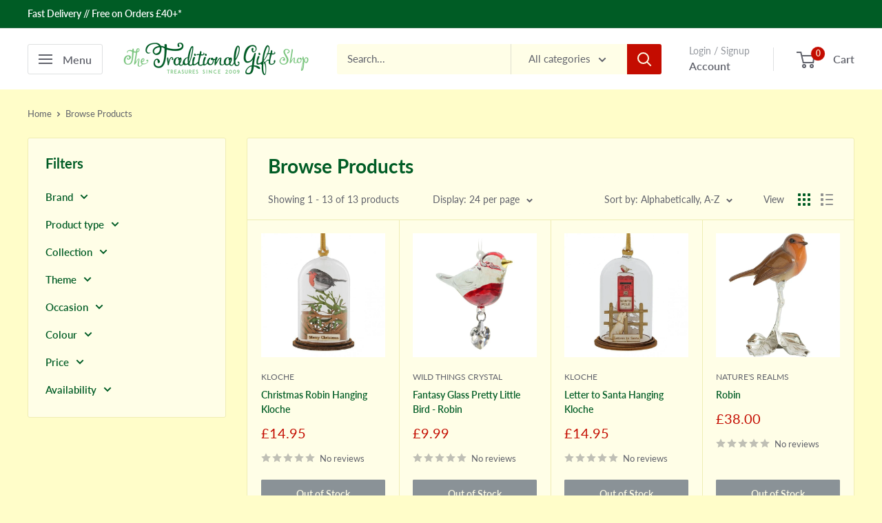

--- FILE ---
content_type: text/javascript
request_url: https://www.thetraditionalgiftshop.com/cdn/shop/t/20/assets/custom.js?v=102476495355921946141704641952
body_size: -702
content:
//# sourceMappingURL=/cdn/shop/t/20/assets/custom.js.map?v=102476495355921946141704641952
